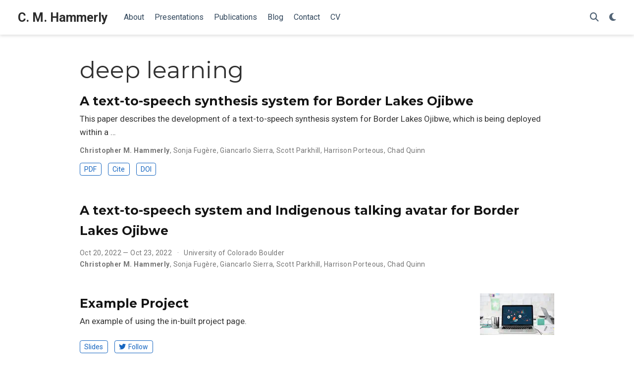

--- FILE ---
content_type: text/html;charset=UTF-8
request_url: https://christopherhammerly.com/tag/deep-learning/
body_size: 5176
content:
<!DOCTYPE html><html lang="en-us"><head><meta charset="utf-8"><meta name="viewport" content="width=device-width,initial-scale=1"><meta http-equiv="x-ua-compatible" content="IE=edge"><meta name="generator" content="Wowchemy 5.7.0 for Hugo"><link rel="preconnect" href="https://fonts.gstatic.com" crossorigin=""><link rel="preload" as="style" href="https://fonts.googleapis.com/css2?family=Montserrat:wght@400;700&amp;family=Roboto+Mono&amp;family=Roboto:wght@400;700&amp;display=swap"><link rel="stylesheet" href="https://fonts.googleapis.com/css2?family=Montserrat:wght@400;700&amp;family=Roboto+Mono&amp;family=Roboto:wght@400;700&amp;display=swap" media="print" onload="this.media=&quot;all&quot;">
<link rel="stylesheet" href="/css/vendor-bundle.min.047268c6dd09ad74ba54a0ba71837064.css" media="all" onload="this.media=&quot;all&quot;"><link rel="stylesheet" href="https://cdn.jsdelivr.net/npm/academicons@1.9.2/css/academicons.min.css" integrity="sha512-KlJCpRsLf+KKu2VQa5vmRuClRFjxc5lXO03ixZt82HZUk41+1I0bD8KBSA0fY290ayMfWYI9udIqeOWSu1/uZg==" crossorigin="anonymous" media="all" onload="this.media=&quot;all&quot;">
<link rel="stylesheet" href="/css/wowchemy.042e26407c9e383d96a1f26d6787c686.css"><link rel="stylesheet" href="/css/libs/chroma/github-light.min.css" title="hl-light" media="all" onload="this.media=&quot;all&quot;"><link rel="stylesheet" href="/css/libs/chroma/dracula.min.css" title="hl-dark" media="print" onload="this.media=&quot;all&quot;" disabled=""><meta name="author" content="Christopher M. Hammerly"><meta name="description" content="Academic website for Christopher Hammerly, Assistant Professor of Linguistics at UBC"><link rel="alternate" hreflang="en-us" href="https://christopherhammerly.com/tag/deep-learning/"><link rel="canonical" href="https://christopherhammerly.com/tag/deep-learning/"><link rel="manifest" href="/manifest.webmanifest"><link rel="icon" type="image/png" href="/media/icon_hu0b7a4cb9992c9ac0e91bd28ffd38dd00_9727_32x32_fill_lanczos_center_3.png"><link rel="apple-touch-icon" type="image/png" href="/media/icon_hu0b7a4cb9992c9ac0e91bd28ffd38dd00_9727_180x180_fill_lanczos_center_3.png"><meta name="theme-color" content="#1565c0"><meta property="twitter:card" content="summary"><meta property="twitter:image" content="https://christopherhammerly.com/media/icon_hu0b7a4cb9992c9ac0e91bd28ffd38dd00_9727_512x512_fill_lanczos_center_3.png"><meta property="og:site_name" content="C. M. Hammerly"><meta property="og:url" content="https://christopherhammerly.com/tag/deep-learning/"><meta property="og:title" content="deep learning | C. M. Hammerly"><meta property="og:description" content="Academic website for Christopher Hammerly, Assistant Professor of Linguistics at UBC"><meta property="og:image" content="https://christopherhammerly.com/media/icon_hu0b7a4cb9992c9ac0e91bd28ffd38dd00_9727_512x512_fill_lanczos_center_3.png"><meta property="og:locale" content="en-us"><meta property="og:updated_time" content="2023-03-01T16:02:51-04:00"><link rel="alternate" href="/tag/deep-learning/index.xml" type="application/rss+xml" title="C. M. Hammerly"><title>deep learning | C. M. Hammerly</title><style type="text/css">.medium-zoom-overlay{position:fixed;top:0;right:0;bottom:0;left:0;opacity:0;transition:opacity .3s;will-change:opacity}.medium-zoom--opened .medium-zoom-overlay{cursor:pointer;cursor:zoom-out;opacity:1}.medium-zoom-image{cursor:pointer;cursor:zoom-in;transition:transform .3s cubic-bezier(.2,0,.2,1)!important}.medium-zoom-image--hidden{visibility:hidden}.medium-zoom-image--opened{position:relative;cursor:pointer;cursor:zoom-out;will-change:transform}</style><style type="text/css">.CtxtMenu_InfoClose {  top:.2em; right:.2em;}
.CtxtMenu_InfoContent {  overflow:auto; text-align:left; font-size:80%;  padding:.4em .6em; border:1px inset; margin:1em 0px;  max-height:20em; max-width:30em; background-color:#EEEEEE;  white-space:normal;}
.CtxtMenu_Info.CtxtMenu_MousePost {outline:none;}
.CtxtMenu_Info {  position:fixed; left:50%; width:auto; text-align:center;  border:3px outset; padding:1em 2em; background-color:#DDDDDD;  color:black;  cursor:default; font-family:message-box; font-size:120%;  font-style:normal; text-indent:0; text-transform:none;  line-height:normal; letter-spacing:normal; word-spacing:normal;  word-wrap:normal; white-space:nowrap; float:none; z-index:201;  border-radius: 15px;                     /* Opera 10.5 and IE9 */  -webkit-border-radius:15px;               /* Safari and Chrome */  -moz-border-radius:15px;                  /* Firefox */  -khtml-border-radius:15px;                /* Konqueror */  box-shadow:0px 10px 20px #808080;         /* Opera 10.5 and IE9 */  -webkit-box-shadow:0px 10px 20px #808080; /* Safari 3 & Chrome */  -moz-box-shadow:0px 10px 20px #808080;    /* Forefox 3.5 */  -khtml-box-shadow:0px 10px 20px #808080;  /* Konqueror */  filter:progid:DXImageTransform.Microsoft.dropshadow(OffX=2, OffY=2, Color="gray", Positive="true"); /* IE */}
</style><style type="text/css">.CtxtMenu_MenuClose {  position:absolute;  cursor:pointer;  display:inline-block;  border:2px solid #AAA;  border-radius:18px;  -webkit-border-radius: 18px;             /* Safari and Chrome */  -moz-border-radius: 18px;                /* Firefox */  -khtml-border-radius: 18px;              /* Konqueror */  font-family: "Courier New", Courier;  font-size:24px;  color:#F0F0F0}
.CtxtMenu_MenuClose span {  display:block; background-color:#AAA; border:1.5px solid;  border-radius:18px;  -webkit-border-radius: 18px;             /* Safari and Chrome */  -moz-border-radius: 18px;                /* Firefox */  -khtml-border-radius: 18px;              /* Konqueror */  line-height:0;  padding:8px 0 6px     /* may need to be browser-specific */}
.CtxtMenu_MenuClose:hover {  color:white!important;  border:2px solid #CCC!important}
.CtxtMenu_MenuClose:hover span {  background-color:#CCC!important}
.CtxtMenu_MenuClose:hover:focus {  outline:none}
</style><style type="text/css">.CtxtMenu_Menu {  position:absolute;  background-color:white;  color:black;  width:auto; padding:5px 0px;  border:1px solid #CCCCCC; margin:0; cursor:default;  font: menu; text-align:left; text-indent:0; text-transform:none;  line-height:normal; letter-spacing:normal; word-spacing:normal;  word-wrap:normal; white-space:nowrap; float:none; z-index:201;  border-radius: 5px;                     /* Opera 10.5 and IE9 */  -webkit-border-radius: 5px;             /* Safari and Chrome */  -moz-border-radius: 5px;                /* Firefox */  -khtml-border-radius: 5px;              /* Konqueror */  box-shadow:0px 10px 20px #808080;         /* Opera 10.5 and IE9 */  -webkit-box-shadow:0px 10px 20px #808080; /* Safari 3 & Chrome */  -moz-box-shadow:0px 10px 20px #808080;    /* Forefox 3.5 */  -khtml-box-shadow:0px 10px 20px #808080;  /* Konqueror */}
.CtxtMenu_MenuItem {  padding: 1px 2em;  background:transparent;}
.CtxtMenu_MenuArrow {  position:absolute; right:.5em; padding-top:.25em; color:#666666;  font-family: null; font-size: .75em}
.CtxtMenu_MenuActive .CtxtMenu_MenuArrow {color:white}
.CtxtMenu_MenuArrow.CtxtMenu_RTL {left:.5em; right:auto}
.CtxtMenu_MenuCheck {  position:absolute; left:.7em;  font-family: null}
.CtxtMenu_MenuCheck.CtxtMenu_RTL { right:.7em; left:auto }
.CtxtMenu_MenuRadioCheck {  position:absolute; left: .7em;}
.CtxtMenu_MenuRadioCheck.CtxtMenu_RTL {  right: .7em; left:auto}
.CtxtMenu_MenuInputBox {  padding-left: 1em; right:.5em; color:#666666;  font-family: null;}
.CtxtMenu_MenuInputBox.CtxtMenu_RTL {  left: .1em;}
.CtxtMenu_MenuComboBox {  left:.1em; padding-bottom:.5em;}
.CtxtMenu_MenuSlider {  left: .1em;}
.CtxtMenu_SliderValue {  position:absolute; right:.1em; padding-top:.25em; color:#333333;  font-size: .75em}
.CtxtMenu_SliderBar {  outline: none; background: #d3d3d3}
.CtxtMenu_MenuLabel {  padding: 1px 2em 3px 1.33em;  font-style:italic}
.CtxtMenu_MenuRule {  border-top: 1px solid #DDDDDD;  margin: 4px 3px;}
.CtxtMenu_MenuDisabled {  color:GrayText}
.CtxtMenu_MenuActive {  background-color: #606872;  color: white;}
.CtxtMenu_MenuDisabled:focus {  background-color: #E8E8E8}
.CtxtMenu_MenuLabel:focus {  background-color: #E8E8E8}
.CtxtMenu_ContextMenu:focus {  outline:none}
.CtxtMenu_ContextMenu .CtxtMenu_MenuItem:focus {  outline:none}
.CtxtMenu_SelectionMenu {  position:relative; float:left;  border-bottom: none; -webkit-box-shadow:none; -webkit-border-radius:0px; }
.CtxtMenu_SelectionItem {  padding-right: 1em;}
.CtxtMenu_Selection {  right: 40%; width:50%; }
.CtxtMenu_SelectionBox {  padding: 0em; max-height:20em; max-width: none;  background-color:#FFFFFF;}
.CtxtMenu_SelectionDivider {  clear: both; border-top: 2px solid #000000;}
.CtxtMenu_Menu .CtxtMenu_MenuClose {  top:-10px; left:-10px}
</style><style id="MJX-CHTML-styles">
mjx-container[jax="CHTML"] {
  line-height: 0;
}

mjx-container [space="1"] {
  margin-left: .111em;
}

mjx-container [space="2"] {
  margin-left: .167em;
}

mjx-container [space="3"] {
  margin-left: .222em;
}

mjx-container [space="4"] {
  margin-left: .278em;
}

mjx-container [space="5"] {
  margin-left: .333em;
}

mjx-container [rspace="1"] {
  margin-right: .111em;
}

mjx-container [rspace="2"] {
  margin-right: .167em;
}

mjx-container [rspace="3"] {
  margin-right: .222em;
}

mjx-container [rspace="4"] {
  margin-right: .278em;
}

mjx-container [rspace="5"] {
  margin-right: .333em;
}

mjx-container [size="s"] {
  font-size: 70.7%;
}

mjx-container [size="ss"] {
  font-size: 50%;
}

mjx-container [size="Tn"] {
  font-size: 60%;
}

mjx-container [size="sm"] {
  font-size: 85%;
}

mjx-container [size="lg"] {
  font-size: 120%;
}

mjx-container [size="Lg"] {
  font-size: 144%;
}

mjx-container [size="LG"] {
  font-size: 173%;
}

mjx-container [size="hg"] {
  font-size: 207%;
}

mjx-container [size="HG"] {
  font-size: 249%;
}

mjx-container [width="full"] {
  width: 100%;
}

mjx-box {
  display: inline-block;
}

mjx-block {
  display: block;
}

mjx-itable {
  display: inline-table;
}

mjx-row {
  display: table-row;
}

mjx-row > * {
  display: table-cell;
}

mjx-mtext {
  display: inline-block;
}

mjx-mstyle {
  display: inline-block;
}

mjx-merror {
  display: inline-block;
  color: red;
  background-color: yellow;
}

mjx-mphantom {
  visibility: hidden;
}

_::-webkit-full-page-media, _:future, :root mjx-container {
  will-change: opacity;
}

mjx-assistive-mml {
  position: absolute !important;
  top: 0px;
  left: 0px;
  clip: rect(1px, 1px, 1px, 1px);
  padding: 1px 0px 0px 0px !important;
  border: 0px !important;
  display: block !important;
  width: auto !important;
  overflow: hidden !important;
  -webkit-touch-callout: none;
  -webkit-user-select: none;
  -khtml-user-select: none;
  -moz-user-select: none;
  -ms-user-select: none;
  user-select: none;
}

mjx-assistive-mml[display="block"] {
  width: 100% !important;
}

mjx-c::before {
  display: block;
  width: 0;
}

.MJX-TEX {
  font-family: MJXZERO, MJXTEX;
}

.TEX-B {
  font-family: MJXZERO, MJXTEX-B;
}

.TEX-I {
  font-family: MJXZERO, MJXTEX-I;
}

.TEX-MI {
  font-family: MJXZERO, MJXTEX-MI;
}

.TEX-BI {
  font-family: MJXZERO, MJXTEX-BI;
}

.TEX-S1 {
  font-family: MJXZERO, MJXTEX-S1;
}

.TEX-S2 {
  font-family: MJXZERO, MJXTEX-S2;
}

.TEX-S3 {
  font-family: MJXZERO, MJXTEX-S3;
}

.TEX-S4 {
  font-family: MJXZERO, MJXTEX-S4;
}

.TEX-A {
  font-family: MJXZERO, MJXTEX-A;
}

.TEX-C {
  font-family: MJXZERO, MJXTEX-C;
}

.TEX-CB {
  font-family: MJXZERO, MJXTEX-CB;
}

.TEX-FR {
  font-family: MJXZERO, MJXTEX-FR;
}

.TEX-FRB {
  font-family: MJXZERO, MJXTEX-FRB;
}

.TEX-SS {
  font-family: MJXZERO, MJXTEX-SS;
}

.TEX-SSB {
  font-family: MJXZERO, MJXTEX-SSB;
}

.TEX-SSI {
  font-family: MJXZERO, MJXTEX-SSI;
}

.TEX-SC {
  font-family: MJXZERO, MJXTEX-SC;
}

.TEX-T {
  font-family: MJXZERO, MJXTEX-T;
}

.TEX-V {
  font-family: MJXZERO, MJXTEX-V;
}

.TEX-VB {
  font-family: MJXZERO, MJXTEX-VB;
}

mjx-stretchy-v mjx-c, mjx-stretchy-h mjx-c {
  font-family: MJXZERO, MJXTEX-S1, MJXTEX-S4, MJXTEX, MJXTEX-A ! important;
}

@font-face /* 0 */ {
  font-family: MJXZERO;
  src: url("https://cdn.jsdelivr.net/npm/mathjax@3/es5/output/chtml/fonts/woff-v2/MathJax_Zero.woff") format("woff");
}

@font-face /* 1 */ {
  font-family: MJXTEX;
  src: url("https://cdn.jsdelivr.net/npm/mathjax@3/es5/output/chtml/fonts/woff-v2/MathJax_Main-Regular.woff") format("woff");
}

@font-face /* 2 */ {
  font-family: MJXTEX-B;
  src: url("https://cdn.jsdelivr.net/npm/mathjax@3/es5/output/chtml/fonts/woff-v2/MathJax_Main-Bold.woff") format("woff");
}

@font-face /* 3 */ {
  font-family: MJXTEX-I;
  src: url("https://cdn.jsdelivr.net/npm/mathjax@3/es5/output/chtml/fonts/woff-v2/MathJax_Math-Italic.woff") format("woff");
}

@font-face /* 4 */ {
  font-family: MJXTEX-MI;
  src: url("https://cdn.jsdelivr.net/npm/mathjax@3/es5/output/chtml/fonts/woff-v2/MathJax_Main-Italic.woff") format("woff");
}

@font-face /* 5 */ {
  font-family: MJXTEX-BI;
  src: url("https://cdn.jsdelivr.net/npm/mathjax@3/es5/output/chtml/fonts/woff-v2/MathJax_Math-BoldItalic.woff") format("woff");
}

@font-face /* 6 */ {
  font-family: MJXTEX-S1;
  src: url("https://cdn.jsdelivr.net/npm/mathjax@3/es5/output/chtml/fonts/woff-v2/MathJax_Size1-Regular.woff") format("woff");
}

@font-face /* 7 */ {
  font-family: MJXTEX-S2;
  src: url("https://cdn.jsdelivr.net/npm/mathjax@3/es5/output/chtml/fonts/woff-v2/MathJax_Size2-Regular.woff") format("woff");
}

@font-face /* 8 */ {
  font-family: MJXTEX-S3;
  src: url("https://cdn.jsdelivr.net/npm/mathjax@3/es5/output/chtml/fonts/woff-v2/MathJax_Size3-Regular.woff") format("woff");
}

@font-face /* 9 */ {
  font-family: MJXTEX-S4;
  src: url("https://cdn.jsdelivr.net/npm/mathjax@3/es5/output/chtml/fonts/woff-v2/MathJax_Size4-Regular.woff") format("woff");
}

@font-face /* 10 */ {
  font-family: MJXTEX-A;
  src: url("https://cdn.jsdelivr.net/npm/mathjax@3/es5/output/chtml/fonts/woff-v2/MathJax_AMS-Regular.woff") format("woff");
}

@font-face /* 11 */ {
  font-family: MJXTEX-C;
  src: url("https://cdn.jsdelivr.net/npm/mathjax@3/es5/output/chtml/fonts/woff-v2/MathJax_Calligraphic-Regular.woff") format("woff");
}

@font-face /* 12 */ {
  font-family: MJXTEX-CB;
  src: url("https://cdn.jsdelivr.net/npm/mathjax@3/es5/output/chtml/fonts/woff-v2/MathJax_Calligraphic-Bold.woff") format("woff");
}

@font-face /* 13 */ {
  font-family: MJXTEX-FR;
  src: url("https://cdn.jsdelivr.net/npm/mathjax@3/es5/output/chtml/fonts/woff-v2/MathJax_Fraktur-Regular.woff") format("woff");
}

@font-face /* 14 */ {
  font-family: MJXTEX-FRB;
  src: url("https://cdn.jsdelivr.net/npm/mathjax@3/es5/output/chtml/fonts/woff-v2/MathJax_Fraktur-Bold.woff") format("woff");
}

@font-face /* 15 */ {
  font-family: MJXTEX-SS;
  src: url("https://cdn.jsdelivr.net/npm/mathjax@3/es5/output/chtml/fonts/woff-v2/MathJax_SansSerif-Regular.woff") format("woff");
}

@font-face /* 16 */ {
  font-family: MJXTEX-SSB;
  src: url("https://cdn.jsdelivr.net/npm/mathjax@3/es5/output/chtml/fonts/woff-v2/MathJax_SansSerif-Bold.woff") format("woff");
}

@font-face /* 17 */ {
  font-family: MJXTEX-SSI;
  src: url("https://cdn.jsdelivr.net/npm/mathjax@3/es5/output/chtml/fonts/woff-v2/MathJax_SansSerif-Italic.woff") format("woff");
}

@font-face /* 18 */ {
  font-family: MJXTEX-SC;
  src: url("https://cdn.jsdelivr.net/npm/mathjax@3/es5/output/chtml/fonts/woff-v2/MathJax_Script-Regular.woff") format("woff");
}

@font-face /* 19 */ {
  font-family: MJXTEX-T;
  src: url("https://cdn.jsdelivr.net/npm/mathjax@3/es5/output/chtml/fonts/woff-v2/MathJax_Typewriter-Regular.woff") format("woff");
}

@font-face /* 20 */ {
  font-family: MJXTEX-V;
  src: url("https://cdn.jsdelivr.net/npm/mathjax@3/es5/output/chtml/fonts/woff-v2/MathJax_Vector-Regular.woff") format("woff");
}

@font-face /* 21 */ {
  font-family: MJXTEX-VB;
  src: url("https://cdn.jsdelivr.net/npm/mathjax@3/es5/output/chtml/fonts/woff-v2/MathJax_Vector-Bold.woff") format("woff");
}
</style></head><body id="top" data-spy="scroll" data-offset="70" data-target="#TableOfContents" class="page-wrapper"><aside class="search-modal" id="search"><div class="container"><section class="search-header"><div class="row no-gutters justify-content-between mb-3"><div class="col-6"><h1>Search</h1></div><div class="col-6 col-search-close"><a class="js-search" href="#" aria-label="Close"><i class="fas fa-times-circle text-muted" aria-hidden="true"></i></a></div></div><div id="search-box"><input name="q" id="search-query" placeholder="Search..." autocapitalize="off" autocomplete="off" autocorrect="off" spellcheck="false" type="search" class="form-control" aria-label="Search..."></div></section><section class="section-search-results"><div id="search-hits"></div></section></div></aside><div class="page-header header--fixed headroom headroom--top headroom--not-bottom"><header><nav class="navbar navbar-expand-lg navbar-light compensate-for-scrollbar" id="navbar-main"><div class="container-xl"><div class="d-none d-lg-inline-flex"><a class="navbar-brand" href="/">C. M. Hammerly</a></div><button type="button" class="navbar-toggler" data-toggle="collapse" data-target="#navbar-content" aria-controls="navbar-content" aria-expanded="false" aria-label="Toggle navigation">
<span><i class="fas fa-bars"></i></span></button><div class="navbar-brand-mobile-wrapper d-inline-flex d-lg-none"><a class="navbar-brand" href="/">C. M. Hammerly</a></div><div class="navbar-collapse main-menu-item collapse justify-content-start" id="navbar-content"><ul class="navbar-nav d-md-inline-flex"><li class="nav-item"><a class="nav-link" href="/#about"><span>About</span></a></li><li class="nav-item"><a class="nav-link" href="/#talks"><span>Presentations</span></a></li><li class="nav-item"><a class="nav-link" href="/#featured"><span>Publications</span></a></li><li class="nav-item"><a class="nav-link" href="/#posts"><span>Blog</span></a></li><li class="nav-item"><a class="nav-link" href="/#contact"><span>Contact</span></a></li><li class="nav-item"><a class="nav-link" href="/uploads/CV.pdf"><span>CV</span></a></li></ul></div><ul class="nav-icons navbar-nav flex-row ml-auto d-flex pl-md-2"><li class="nav-item"><a class="nav-link js-search" href="#" aria-label="Search"><i class="fas fa-search" aria-hidden="true"></i></a></li><li class="nav-item dropdown theme-dropdown"><a href="#" class="nav-link" data-toggle="dropdown" aria-haspopup="true" aria-label="Display preferences"><i class="fas fa-moon" aria-hidden="true"></i></a><div class="dropdown-menu"><a href="#" class="dropdown-item js-set-theme-light"><span>Light</span></a>
<a href="#" class="dropdown-item js-set-theme-dark"><span>Dark</span></a>
<a href="#" class="dropdown-item js-set-theme-auto dropdown-item-active"><span>Automatic</span></a></div></li></ul></div></nav></header></div><div class="page-body"><div class="universal-wrapper pt-3"><h1>deep learning</h1></div><div class="universal-wrapper"><div class="media stream-item view-compact"><div class="media-body"><div class="section-subheading article-title mb-0 mt-0"><a href="/publication/computel-2023/">A text-to-speech synthesis system for Border Lakes Ojibwe</a></div><a href="/publication/computel-2023/" class="summary-link"><div class="article-style">This paper describes the development of a text-to-speech synthesis system for Border Lakes Ojibwe, which is being deployed within a …</div></a><div class="stream-meta article-metadata"><div><span class="author-highlighted">Christopher M. Hammerly</span>, <span>Sonja Fugère</span>, <span>Giancarlo Sierra</span>, <span>Scott Parkhill</span>, <span>Harrison Porteous</span>, <span>Chad Quinn</span></div></div><div class="btn-links"><a class="btn btn-outline-primary btn-page-header btn-sm" href="/publication/computel-2023/ComputEL-2023.pdf" target="_blank" rel="noopener">PDF</a>
<a href="#" class="btn btn-outline-primary btn-page-header btn-sm js-cite-modal" data-filename="/publication/computel-2023/cite.bib">Cite</a>
<a class="btn btn-outline-primary btn-page-header btn-sm" href="https://doi.org/https://aclanthology.org/2023.computel-1.9.pdf" target="_blank" rel="noopener">DOI</a></div></div><div class="ml-3"></div></div><div class="media stream-item view-compact"><div class="media-body"><div class="section-subheading article-title mb-0 mt-0"><a href="/talk/a-text-to-speech-system-and-indigenous-talking-avatar-for-border-lakes-ojibwe/">A text-to-speech system and Indigenous talking avatar for Border Lakes Ojibwe</a></div><div class="stream-meta article-metadata"><div><span>Oct 20, 2022 — Oct 23, 2022</span>
<span class="middot-divider"></span>
<span>University of Colorado Boulder</span></div><div><span class="author-highlighted">Christopher M. Hammerly</span>, <span>Sonja Fugère</span>, <span>Giancarlo Sierra</span>, <span>Scott Parkhill</span>, <span>Harrison Porteous</span>, <span>Chad Quinn</span></div></div></div><div class="ml-3"></div></div><div class="media stream-item view-compact"><div class="media-body"><div class="section-subheading article-title mb-0 mt-0"><a href="/project/example/">Example Project</a></div><a href="/project/example/" class="summary-link"><div class="article-style">An example of using the in-built project page.</div></a><div class="stream-meta article-metadata"></div><div class="btn-links"><a class="btn btn-outline-primary btn-page-header btn-sm" href="/slides/example/" target="_blank">Slides</a>
<a class="btn btn-outline-primary btn-page-header btn-sm" href="https://twitter.com/georgecushen" target="_blank" rel="noopener"><i class="fab fa-twitter mr-1"></i>Follow</a></div></div><div class="ml-3"><a href="/project/example/"><img src="/project/example/featured_hu3d03a01dcc18bc5be0e67db3d8d209a6_224363_150x0_resize_q75_h2_lanczos.webp" height="84" width="150" alt="Example Project" loading="lazy"></a></div></div></div></div><div class="page-footer"><div class="container"><footer class="site-footer"><p class="powered-by copyright-license-text">© 2023 Me. This work is licensed under MIT License</p><p class="powered-by footer-license-icons"><a href="https://creativecommons.org/licenses/by-nc-nd/4.0" rel="noopener noreferrer" target="_blank" aria-label="Creative Commons"><i class="fab fa-creative-commons fa-2x" aria-hidden="true"></i>
<i class="fab fa-creative-commons-by fa-2x" aria-hidden="true"></i>
<i class="fab fa-creative-commons-nc fa-2x" aria-hidden="true"></i>
<i class="fab fa-creative-commons-nd fa-2x" aria-hidden="true"></i></a></p><p class="powered-by">Published with <a href="https://wowchemy.com/?utm_campaign=poweredby" target="_blank" rel="noopener">Wowchemy</a> — the free, <a href="https://github.com/wowchemy/wowchemy-hugo-themes" target="_blank" rel="noopener">open source</a> website builder that empowers creators.</p></footer></div></div>






<div id="modal" class="modal fade" role="dialog"><div class="modal-dialog"><div class="modal-content"><div class="modal-header"><h5 class="modal-title">Cite</h5><button type="button" class="close" data-dismiss="modal" aria-label="Close">
<span aria-hidden="true">×</span></button></div><div class="modal-body"><pre><code></code></pre></div><div class="modal-footer"><a class="btn btn-outline-primary my-1 js-copy-cite" href="#" target="_blank"><i class="fas fa-copy"></i> Copy</a>
<a class="btn btn-outline-primary my-1 js-download-cite" href="#" target="_blank"><i class="fas fa-download"></i> Download</a><div id="modal-error"></div></div></div></div></div></body></html>